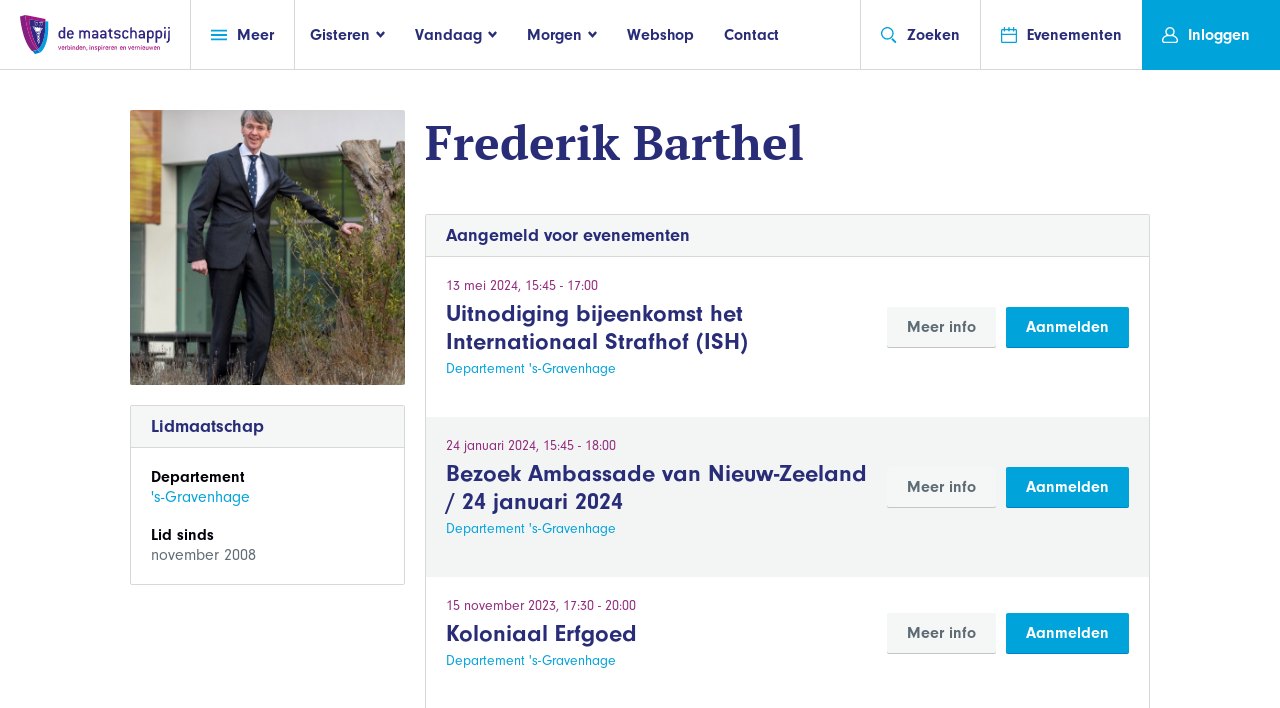

--- FILE ---
content_type: text/html; charset=UTF-8
request_url: https://de-maatschappij.nl/profiel/2083
body_size: 7780
content:
<!doctype html>
<html class="no-js" lang="">
	<head>
		<meta charset="utf-8">
		<meta http-equiv="X-UA-Compatible" content="IE=edge">
		<title> Frederik  Barthel  - De Maatschappij</title>

		<meta name="viewport" content="width=device-width, initial-scale=1">
		<meta property="og:image" content="" />
		<meta property="og:title" content=" Frederik  Barthel ">
		<meta property="og:site_name" content="De Maatschappij"/>
		<meta property="og:url" content="https://de-maatschappij.nl/profiel/2083" />
		<meta property="og:description" content="" />
		<link rel="stylesheet" href="https://de-maatschappij.nl/assets/website/css/main.css">
		<link rel="stylesheet" href="https://use.typekit.net/ese3xys.css">
				<link rel="stylesheet" href="https://use.fontawesome.com/releases/v5.6.3/css/all.css" integrity="sha384-UHRtZLI+pbxtHCWp1t77Bi1L4ZtiqrqD80Kn4Z8NTSRyMA2Fd33n5dQ8lWUE00s/" crossorigin="anonymous">
		 <meta name="robots" content="noindex, follow" /> 	</head>
	<body>
	<script type="text/javascript">
        var _gaq = _gaq || [];
        _gaq.push(['_setAccount', 'UA-41670849-1']);
        _gaq.push(['_trackPageview']);

        (function () {
            var ga = document.createElement('script'); ga.type = 'text/javascript'; ga.async = true;
            ga.src = ('https:' == document.location.protocol ? 'https://ssl' : 'http://www') + '.google-analytics.com/ga.js';
            var s = document.getElementsByTagName('script')[0]; s.parentNode.insertBefore(ga, s);
        })();

    </script>
    <!-- Global site tag (gtag.js) - Google Analytics -->
    <script async src="https://www.googletagmanager.com/gtag/js?id=UA-1443260-58"></script>
    <script>
      window.dataLayer = window.dataLayer || [];
      function gtag(){dataLayer.push(arguments);}
      gtag('js', new Date());

      gtag('config', 'UA-1443260-58');
    </script>

		<!--[if lt IE 9]>
		<p class="browserupgrade">You are using an <strong>outdated</strong> browser. Please <a href="http://browsehappy.com/">upgrade your browser</a> to improve your experience.</p>
		<![endif]-->

	<div class="container">
		<header class="header">
			<a href="/" class="logo header-link" id="headerLogo">
				<img
					src="/images/logofull.svg"
					class="desktop-img"
					alt="">
			</a>
			<div class="header__center-box">
				<div class="header-link nav header-box" id="headerNavBtn">
					<a href="/" class="mobile-header-logo">
						<img
							src="/images/logo-svg.svg"
							alt=""
							class="mobile-img">
					</a>

					<a href="#" class="nav-click svg-link">
						<svg class="icon icon-menu"><use xmlns:xlink="http://www.w3.org/1999/xlink" xlink:href="/icons/symbol-defs.svg#icon-menu"></use></svg>
						<span class="svg-link__text svg-link__text--right">Meer</span>
					</a>
				</div>

				<ul class="header-nav no-list header-box" id="headerItems">
				<li>
					<a href="#">
						<span class="svg-link__text svg-link__text--left">Gisteren</span>
						<svg class="icon icon-fat-arrow"><use xmlns:xlink="http://www.w3.org/1999/xlink" xlink:href="/icons/symbol-defs.svg#icon-fat-arrow"></use></svg>
					</a>
					<div class="dd-nav dd-nav--top">
						<div class="dd-nav__inner">
							<div class="dd-nav__arrow">
								<svg viewbox="0 0 5 10" class="dd-nav__big">
								  <path d="M5 0 V10 L0.8 5.8 Q0 5 0.8 4.2z" />
								</svg>
							</div>
							<section class="dd-nav__content">
								<ul class="dd-nav__list">
                                    <li><a href="/gisteren/historie-van-de-maatschappij">Oprichting</a></li>
                                    <li><a href="https://de-maatschappij.nl/prestaties">Prestaties</a></li>
                                    <li><a href="/gisteren/de-schatkamer">Schatkamer</a></li>
								</ul>
							</section>
						</div>
					</div>
				</li>
				<li>
					<a href="#">
						<span class="svg-link__text svg-link__text--left">Vandaag</span>
						<svg class="icon icon-fat-arrow"><use xmlns:xlink="http://www.w3.org/1999/xlink" xlink:href="/icons/symbol-defs.svg#icon-fat-arrow"></use></svg>
					</a>
					<div class="dd-nav dd-nav--top">
						<div class="dd-nav__inner">
							<div class="dd-nav__arrow">
								<svg viewbox="0 0 5 10" class="dd-nav__big">
								  <path d="M5 0 V10 L0.8 5.8 Q0 5 0.8 4.2z" />
								</svg>
							</div>
							<section class="dd-nav__content">
								<ul class="dd-nav__list">
                                    <li><a href="/vandaag/over-de-maatschappij">Over De Maatschappij</a></li>
                                    <li><a href="/vandaag/organisatie">Organisatie</a></li>
                                    <li><a href="/vandaag/het-koningshuis">Koningshuis</a></li>
								</ul>
							</section>
						</div>
					</div>
				</li>
				<li>
					<a href="#">
						<span class="svg-link__text svg-link__text--left">Morgen</span>
						<svg class="icon icon-fat-arrow"><use xmlns:xlink="http://www.w3.org/1999/xlink" xlink:href="/icons/symbol-defs.svg#icon-fat-arrow"></use></svg>
					</a>
					<div class="dd-nav dd-nav--top">
						<div class="dd-nav__inner">
							<div class="dd-nav__arrow">
								<svg viewbox="0 0 5 10" class="dd-nav__big">
								  <path d="M5 0 V10 L0.8 5.8 Q0 5 0.8 4.2z" />
								</svg>
							</div>
							<section class="dd-nav__content">
								<ul class="dd-nav__list">
									<li><a href="/nieuws?department=1">Nieuws</a></li>
									<li><a href="/morgen/perspectief-voor-nederland">Perspectief voor Nederland</a></li>
								    <li><a href="/morgen/onze-partners">Onze partners</a></li>
									<li><a href="/morgen/FoodXNoord">FoodXNoord</a></li>
									<li><a href="/morgen/koning-willem-i-prijs-en-plaquette">Koning Willem I</a></li>
																	</ul>
							</section>
						</div>
					</div>
				</li>
				<li><a href="https://de-maatschappij.nl/shop/overzicht">Webshop</a></li>
				<li><a href="https://de-maatschappij.nl/contact">Contact</a></li>
			</ul>

				<div class="sub-nav clearfix">
					<!-- op mobile wordt deze fixed totaled -->
					<aside class="sub-nav__sidebar">
						<!-- alleen op mobile laten zien -->
						<div class="sub-nav__mobile">
							<div class="mobile-nav-header mb30">
								<a href="/" class="logo header-link">
									<img src="/images/logo-svg.svg" alt="">
								</a>
								<a href="#" class="mobile-nav-close">
									<svg class="icon"><use xmlns:xlink="http://www.w3.org/1999/xlink" xlink:href="/icons/symbol-defs.svg#icon-close"></use></svg>
								</a>
							</div>
						</div>

						<!-- cnt voor scroll overflow -->
						<div class="mobile-nav-cnt">
							<!-- cnt voor padding en alleen mobile -->
							<div class="sub-nav__mobile mobile-nav-padding">
								<ul class="mobile-top-nav mb30">
									<li>
										<a href="/contact" class="svg-link">
											<svg class="icon"><use xmlns:xlink="http://www.w3.org/1999/xlink" xlink:href="/icons/symbol-defs.svg#icon-mail"></use></svg>
											<span class="svg-link__text svg-link__text--right">Contact</span>
										</a>
									</li>
									<li>
										<a href="/shop/overzicht" class="svg-link">
											<svg class="icon icon-shopping-cart"><use xmlns:xlink="http://www.w3.org/1999/xlink" xlink:href="/icons/symbol-defs.svg#icon-shopping-cart"></use></svg>
											<span class="svg-link__text svg-link__text--right">Webshop</span>
										</a>
									</li>
									<li>
										<a href="https://de-maatschappij.nl/evenementen" class="svg-link">
											<svg class="icon"><use xmlns:xlink="http://www.w3.org/1999/xlink" xlink:href="/icons/symbol-defs.svg#icon-event"></use></svg>
											<span class="svg-link__text svg-link__text--right">Evenementen</span>
										</a>
									</li>
								</ul>
							</div>

							<div class="mobile-nav-padding">
								<h2 class="mobile-nav-title sub-nav__mobile mb10">Meer</h2>
								<ul class="no-list sub-nav__base-links">
								  <li><a href="/nieuws?department=1">Nieuws</a></li>
									<li><a href="https://de-maatschappij.nl/evenementen/verslaglegging">Verslaglegging</a></li>
                                 	<li><a href="https://de-maatschappij.nl/jaarcongressen">Jaarcongressen</a></li>
									<li><a href="https://de-maatschappij.nl/verhalen-van">Verhalen van</a></li>
									<li><a href="/morgen/perspectief-voor-nederland">Perspectief voor Nederland</a></li>
									<li><a href="/vandaag/lidmaatschapsinformatie">Lidmaatschapsinformatie</a></li>
																		<li><a href="https://de-maatschappij.nl/departement/1">Landelijk Bestuur</a></li>
									
									<li id="toggleDepartments">
										<a href="#" class="svg-link">
											<span class="svg-link__text svg-link__text--left">Departementen</span>
											<div class="sub-nav__svg-cnt">
												<svg class="icon"><use xmlns:xlink="http://www.w3.org/1999/xlink" xlink:href="/icons/symbol-defs.svg#icon-arrow"></use></svg>
											</div>
										</a>

										<div id="mobileDepartments">
											<div class="mock-select">

												<select onChange="window.document.location.href=this.options[this.selectedIndex].value;">
													<option value="pHolder">Kies een departement</option>
											        											        												        		<option value="https://de-maatschappij.nl/departement/2">Amsterdam</option>
											        												        											        												        		<option value="https://de-maatschappij.nl/departement/3">Apeldoorn en Epe</option>
											        												        											        												        		<option value="https://de-maatschappij.nl/departement/64">Arnhem</option>
											        												        											        												        		<option value="https://de-maatschappij.nl/departement/69">Delft</option>
											        												        											        												        		<option value="https://de-maatschappij.nl/departement/5">Drechtsteden</option>
											        												        											        												        		<option value="https://de-maatschappij.nl/departement/6">Drenthe</option>
											        												        											        												        		<option value="https://de-maatschappij.nl/departement/7">Eemland/Amersfoort en omstreken</option>
											        												        											        												        		<option value="https://de-maatschappij.nl/departement/9">&#039;s-Gravenhage</option>
											        												        											        												        		<option value="https://de-maatschappij.nl/departement/11">Haarlem en Meer</option>
											        												        											        												        		<option value="https://de-maatschappij.nl/departement/12">Het Gooi</option>
											        												        											        												        		<option value="https://de-maatschappij.nl/departement/13">Hoeksche Waard</option>
											        												        											        												        		<option value="https://de-maatschappij.nl/departement/1">Landelijk bestuur</option>
											        												        											        												        		<option value="https://de-maatschappij.nl/departement/65">Landelijk bureau</option>
											        												        											        												        		<option value="https://de-maatschappij.nl/departement/14">Leiden</option>
											        												        											        												        		<option value="https://de-maatschappij.nl/departement/16">Noord West Veluwe en Flevoland</option>
											        												        											        												        		<option value="https://de-maatschappij.nl/departement/70">Noord-Limburg</option>
											        												        											        												        		<option value="https://de-maatschappij.nl/departement/17">Oost-Brabant</option>
											        												        											        												        		<option value="https://de-maatschappij.nl/departement/10">Oost-Groningen</option>
											        												        											        												        		<option value="https://de-maatschappij.nl/departement/29">Regio Zwolle</option>
											        												        											        												        		<option value="https://de-maatschappij.nl/departement/19">Rotterdam</option>
											        												        											        												        		<option value="https://de-maatschappij.nl/departement/8">Sneek/Zuidwest Friesland</option>
											        												        											        												        		<option value="https://de-maatschappij.nl/departement/20">Twente</option>
											        												        											        												        		<option value="https://de-maatschappij.nl/departement/21">Utrecht</option>
											        												        											        												        		<option value="https://de-maatschappij.nl/departement/68">Utrechts-Gelderse Vallei</option>
											        												        											        												        		<option value="https://de-maatschappij.nl/departement/67">Waterland</option>
											        												        											        												        		<option value="https://de-maatschappij.nl/departement/22">Waterweg-Noord</option>
											        												        											        												        		<option value="https://de-maatschappij.nl/departement/23">West-Brabant</option>
											        												        											        												        		<option value="https://de-maatschappij.nl/departement/24">Westhoek</option>
											        												        											        												        		<option value="https://de-maatschappij.nl/departement/25">Zaanstreek-Waterland</option>
											        												        											        												        		<option value="https://de-maatschappij.nl/departement/26">Zeeland</option>
											        												        											        												        		<option value="https://de-maatschappij.nl/departement/27">Zuid-Limburg</option>
											        												        											        												        		<option value="https://de-maatschappij.nl/departement/28">Zutphen</option>
											        												        											    </select>

												<span class="mock-select__text">
													<span>Kies een departement</span>
													<svg class="icon icon-arrow mock-select__icon">
														<use xmlns:xlink="http://www.w3.org/1999/xlink" xlink:href="/icons/symbol-defs.svg#icon-arrow"></use>
													</svg>
												</span>
											</div>
										</div>
									</li>

								</ul>

								<div class="sub-nav__mobile">
									<h2 class="mobile-nav-title mb10">Gisteren</h2>
									<ul class="mb30 mobile-nav-list">
                                    <li><a href="/gisteren/historie-van-de-maatschappij">Oprichting</a></li>
                                    <li><a href="https://de-maatschappij.nl/prestaties">Prestaties</a></li>
                                    <li><a href="/gisteren/de-schatkamer">Schatkamer</a></li>
									</ul>

									<h2 class="mobile-nav-title sub-nav__mobile mb10">Vandaag</h2>
									<ul class="mb30 mobile-nav-list">
                                        <li><a href="/vandaag/wat-doet-de-maatschappij">Wat doet De Maatschappij</a></li>
                                        <li><a href="/vandaag/organisatie">Organisatie</a></li>
                                        <li><a href="/vandaag/het-koningshuis">Koningshuis</a></li>
									</ul>

									<h2 class="mobile-nav-title sub-nav__mobile mb10">Morgen</h2>
									<ul class="mobile-nav-list">
										<li><a href="/nieuws?department=1">Nieuws</a></li>
                                        <li><a href="/morgen/onze-partners">Onze partners</a></li>
										<li><a href="/morgen/perspectief-voor-nederland">Perspectief voor Nederland</a></li>
										<li><a href="/morgen/FoodXNoord">FoodXNoord</a></li>
										<li><a href="/morgen/koning-willem-i-prijs-en-plaquette">Koning Willem I</a></li>
																			</ul>
								</div>

							</div> <!-- einde mobile cnt padding -->
						</div> <!-- einde mobile cnt - scroll -->
					</aside>
					<section class="sub-nav__content" id="subnavDepartments">
						<h2 class="sub-nav__content-title">Departementen</h2>
						<ul class="sub-cols">

																								<li><a href="https://de-maatschappij.nl/departement/2">Amsterdam</a></li>
																																<li><a href="https://de-maatschappij.nl/departement/3">Apeldoorn en Epe</a></li>
																																<li><a href="https://de-maatschappij.nl/departement/64">Arnhem</a></li>
																																<li><a href="https://de-maatschappij.nl/departement/69">Delft</a></li>
																																<li><a href="https://de-maatschappij.nl/departement/5">Drechtsteden</a></li>
																																<li><a href="https://de-maatschappij.nl/departement/6">Drenthe</a></li>
																																<li><a href="https://de-maatschappij.nl/departement/7">Eemland/Amersfoort en omstreken</a></li>
																																<li><a href="https://de-maatschappij.nl/departement/9">&#039;s-Gravenhage</a></li>
																																<li><a href="https://de-maatschappij.nl/departement/11">Haarlem en Meer</a></li>
																																<li><a href="https://de-maatschappij.nl/departement/12">Het Gooi</a></li>
																																<li><a href="https://de-maatschappij.nl/departement/13">Hoeksche Waard</a></li>
																																																														<li><a href="https://de-maatschappij.nl/departement/14">Leiden</a></li>
																																<li><a href="https://de-maatschappij.nl/departement/16">Noord West Veluwe en Flevoland</a></li>
																																<li><a href="https://de-maatschappij.nl/departement/70">Noord-Limburg</a></li>
																																<li><a href="https://de-maatschappij.nl/departement/17">Oost-Brabant</a></li>
																																<li><a href="https://de-maatschappij.nl/departement/10">Oost-Groningen</a></li>
																																<li><a href="https://de-maatschappij.nl/departement/29">Regio Zwolle</a></li>
																																<li><a href="https://de-maatschappij.nl/departement/19">Rotterdam</a></li>
																																<li><a href="https://de-maatschappij.nl/departement/8">Sneek/Zuidwest Friesland</a></li>
																																<li><a href="https://de-maatschappij.nl/departement/20">Twente</a></li>
																																<li><a href="https://de-maatschappij.nl/departement/21">Utrecht</a></li>
																																<li><a href="https://de-maatschappij.nl/departement/68">Utrechts-Gelderse Vallei</a></li>
																																<li><a href="https://de-maatschappij.nl/departement/67">Waterland</a></li>
																																<li><a href="https://de-maatschappij.nl/departement/22">Waterweg-Noord</a></li>
																																<li><a href="https://de-maatschappij.nl/departement/23">West-Brabant</a></li>
																																<li><a href="https://de-maatschappij.nl/departement/24">Westhoek</a></li>
																																<li><a href="https://de-maatschappij.nl/departement/25">Zaanstreek-Waterland</a></li>
																																<li><a href="https://de-maatschappij.nl/departement/26">Zeeland</a></li>
																																<li><a href="https://de-maatschappij.nl/departement/27">Zuid-Limburg</a></li>
																																<li><a href="https://de-maatschappij.nl/departement/28">Zutphen</a></li>
															
						</ul>
					</section>
				</div> <!-- einde subnav -->

				<div class="header-nav__right">
					<div id="headerSearch" class="header-link header-box">
						<a href="#" class="svg-link search-btn" id="headerSearchBtn">
							<svg class="icon icon-search"><use xmlns:xlink="http://www.w3.org/1999/xlink" xlink:href="/icons/symbol-defs.svg#icon-search"></use></svg>
							<span class="svg-link__text svg-link__text--right">Zoeken</span>
						</a>
					</div>
					<div class="header-box">
						<a href="https://de-maatschappij.nl/evenementen" class="svg-link header-link" id="headerEvents">
							<svg class="icon icon-event"><use xmlns:xlink="http://www.w3.org/1999/xlink" xlink:href="/icons/symbol-defs.svg#icon-event"></use></svg>
							<span class="svg-link__text svg-link__text--right">Evenementen</span>
						</a>
					</div>
				</div>
			</div> <!--einde header__center-box -->

				<div class="header-box user" id="headerUser">
				    						<a href="https://de-maatschappij.nl/auth/login" class="svg-link header-link user-btn">
				<svg class="icon icon-profile"><use xmlns:xlink="http://www.w3.org/1999/xlink" xlink:href="/icons/symbol-defs.svg#icon-profile"></use></svg>
				<span class="svg-link__text svg-link__text--left svg-link__text--right">Inloggen</span>
			</a>
					</div>

		<form action="https://de-maatschappij.nl/zoeken" class="search-form">
			<fieldset>
				<div class="search-form__align">
					<div class="input-icon svg-link">
						<svg class="icon icon-search"><use xmlns:xlink="http://www.w3.org/1999/xlink" xlink:href="/icons/symbol-defs.svg#icon-search"></use></svg>
						<input type="search" name="q" placeholder="Zoek op trefwoord, departement of lid of gebruik de categorieën…" autocomplete="off" />
					</div>
				</div>
			</fieldset>
		</form>
	</header>


<div class="wrapper wrapper--medium">
		<!-- let op de extra grid-wrapper[profile] class -->
		<div class="grid-wrapper grid-wrapper--medium grid-wrapper--profile">
			<aside class="grid-cell side-bar">
				<!-- picca -->
								<figure class="event-image event-image--user" style="background-image:url(/uploads/cropped/16061387251.png);">
					<div class="crop-cnt">
						<div class="img-container">
							<img src="" alt="" id="cropImage">
						</div>
					</div>
									</figure>
												<article class="lt-block mobile-closed mb20">
					<header class="lt-block__header">
						<h3 class="lt-block__title">Lidmaatschap</h3>
					</header>
					<div class="lt-block__content">
						<div class="s-hdr mb20">
							<strong class="s-hdr__title">Departement</strong>
															<a href="https://de-maatschappij.nl/departement/9" class="s-hdr__subtitle">&#039;s-Gravenhage</a>
													</div>
						<div class="s-hdr mb20">
							<strong class="s-hdr__title">Lid sinds</strong>
							<span class="s-hdr__subtitle">november 2008</span>
						</div>
					</div>
				</article>

				
							</aside>
			<section class="grid-cell">
				<header class="block-page-header block-page-header--img mb40">
					<figure class="event-image event-image--user" style="background-image:url(https://media.licdn.com/mpr/mpr/shrinknp_200_200/AAEAAQAAAAAAAAeMAAAAJDdlMTQ1NzEyLTkwMGItNDEwMy1iYTUwLTIyZGI1NGFmMjIyYQ.jpg);">
						<img src="/uploads/cropped/16061387251.png" alt="">
					</figure>

					<div class="flex-1">
						<h1 class="block-page-header__title no-margin">Frederik  Barthel</h1>
											</div>

					<p class="block-page-header__text" data-name="bio"></p>
									</header>

				<section class="lt-block mobile-closed mb20">
					<header class="lt-block__header">
						<h3 class="lt-block__title">Aangemeld voor evenementen</h3>
						<div class="lt-block__icons-links">
							<a href="#" class="lt-block__collapse-link">
								<svg class="icon icon-fat-arrow"><use xmlns:xlink="http://www.w3.org/1999/xlink" xlink:href="/icons/symbol-defs.svg#icon-fat-arrow"></use></svg>
							</a>
						</div>
					</header>
					<ul class="lt-block__content odd-even-list no-list">
					                            <li>
							<article class="event-block event-block--list mb20">
								<header class="event-block__header">
									<time class="event-block__date">13 mei 2024, 15:45 - 17:00</time>
									<h2 class="event-block__title">Uitnodiging bijeenkomst het Internationaal Strafhof (ISH)</h2>
									<span class="event-block__subtitle">Departement &#039;s-Gravenhage</span>
								</header>
								<div class="flex btn-cnt">
									<a href="https://de-maatschappij.nl/evenement/weergeven/icc-this-cause-is-the-cause-of-all-humanity" class="btn btn--regular btn--light">Meer info</a>
									<a href="#" class="btn btn--regular">Aanmelden</a>
								</div>
							</article>
						</li>
						                        <li>
							<article class="event-block event-block--list mb20">
								<header class="event-block__header">
									<time class="event-block__date">24 januari 2024, 15:45 - 18:00</time>
									<h2 class="event-block__title">Bezoek Ambassade van Nieuw-Zeeland / 24 januari 2024</h2>
									<span class="event-block__subtitle">Departement &#039;s-Gravenhage</span>
								</header>
								<div class="flex btn-cnt">
									<a href="https://de-maatschappij.nl/evenement/weergeven/bezoek-ambassade-van-nieuw-zeeland-24-januari-2024" class="btn btn--regular btn--light">Meer info</a>
									<a href="#" class="btn btn--regular">Aanmelden</a>
								</div>
							</article>
						</li>
						                        <li>
							<article class="event-block event-block--list mb20">
								<header class="event-block__header">
									<time class="event-block__date">15 november 2023, 17:30 - 20:00</time>
									<h2 class="event-block__title">Koloniaal Erfgoed</h2>
									<span class="event-block__subtitle">Departement &#039;s-Gravenhage</span>
								</header>
								<div class="flex btn-cnt">
									<a href="https://de-maatschappij.nl/evenement/weergeven/koloniaal-erfgoed" class="btn btn--regular btn--light">Meer info</a>
									<a href="#" class="btn btn--regular">Aanmelden</a>
								</div>
							</article>
						</li>
						                        <li>
							<article class="event-block event-block--list mb20">
								<header class="event-block__header">
									<time class="event-block__date">05 juli 2023, 17:15 - 20:00</time>
									<h2 class="event-block__title">GEANNULEERD: Rondvaart de Ooievaart Den Haag</h2>
									<span class="event-block__subtitle">Departement &#039;s-Gravenhage</span>
								</header>
								<div class="flex btn-cnt">
									<a href="https://de-maatschappij.nl/evenement/weergeven/rondvaart-de-ooievaart-den-haag" class="btn btn--regular btn--light">Meer info</a>
									<a href="#" class="btn btn--regular">Aanmelden</a>
								</div>
							</article>
						</li>
						                        <li>
							<article class="event-block event-block--list mb20">
								<header class="event-block__header">
									<time class="event-block__date">30 maart 2023, 17:30 - 21:00</time>
									<h2 class="event-block__title">ALV departement &#039;s-Gravenhage in de kluis van Hotel Indigo</h2>
									<span class="event-block__subtitle">Departement &#039;s-Gravenhage</span>
								</header>
								<div class="flex btn-cnt">
									<a href="https://de-maatschappij.nl/evenement/weergeven/alv-departement-s-gravenhage-in-de-kluis-van-hotel-indigo" class="btn btn--regular btn--light">Meer info</a>
									<a href="#" class="btn btn--regular">Aanmelden</a>
								</div>
							</article>
						</li>
											</ul>
				</section>

				<article class="lt-block mobile-closed mb20">
					<header class="lt-block__header">
						<h3 class="lt-block__title">Geschreven artikelen</h3>
						<div class="lt-block__icons-links">
							<a href="#" class="lt-block__collapse-link">
								<svg class="icon icon-fat-arrow"><use xmlns:xlink="http://www.w3.org/1999/xlink" xlink:href="/icons/symbol-defs.svg#icon-fat-arrow"></use></svg>
							</a>
						</div>
					</header>
					<div class="lt-block__content">
					                            <p>Dit lid heeft nog geen artikelen geplaatst.</p>
                        					</div>
				</article>

				<article class="lt-block mobile-closed">
					<header class="lt-block__header">
						<h3 class="lt-block__title">Andere leden bekeken ook</h3>
						<div class="lt-block__icons-links">
							<a href="#" class="lt-block__collapse-link">
								<svg class="icon icon-fat-arrow"><use xmlns:xlink="http://www.w3.org/1999/xlink" xlink:href="/icons/symbol-defs.svg#icon-fat-arrow"></use></svg>
							</a>
						</div>
					</header>
					<div class="lt-block__content">
						<div class="grid-wrapper grid-wrapper--three">
						    							<div class="grid-cell">
								<article class="person-block person-block--hz person-block--regular">
								    									<figure class="person-block__img">
										<img src="https://de-maatschappij.nl/images/defaultphoto.png" alt="Erik  Ottevanger">
									</figure>
																		<section class="person-block__data">
									    <a href="https://de-maatschappij.nl/profiel/180">
										<h4 class="person-block__title">Erik  Ottevanger</h4>
										<span class="person-block__subtitle">Ottevanger Machinefabrieken</span>
										</a>
									</section>
								</article>
							</div>
														<div class="grid-cell">
								<article class="person-block person-block--hz person-block--regular">
								    									<figure class="person-block__img">
										<img src="/uploads/cropped/1499071275.png" alt="Joloma van der Linden-Bakker">
									</figure>
																		<section class="person-block__data">
									    <a href="https://de-maatschappij.nl/profiel/250">
										<h4 class="person-block__title">Joloma van der Linden-Bakker</h4>
										<span class="person-block__subtitle">Linba B.V.</span>
										</a>
									</section>
								</article>
							</div>
														<div class="grid-cell">
								<article class="person-block person-block--hz person-block--regular">
								    									<figure class="person-block__img">
										<img src="https://de-maatschappij.nl/images/defaultphoto.png" alt="Ilse  Creemers">
									</figure>
																		<section class="person-block__data">
									    <a href="https://de-maatschappij.nl/profiel/2388">
										<h4 class="person-block__title">Ilse  Creemers</h4>
										<span class="person-block__subtitle">Ondernemersvereniging SchiedamHavens </span>
										</a>
									</section>
								</article>
							</div>
														<div class="grid-cell">
								<article class="person-block person-block--hz person-block--regular">
								    									<figure class="person-block__img">
										<img src="https://de-maatschappij.nl/images/defaultphoto.png" alt="Jan  Weijman">
									</figure>
																		<section class="person-block__data">
									    <a href="https://de-maatschappij.nl/profiel/1207">
										<h4 class="person-block__title">Jan  Weijman</h4>
										<span class="person-block__subtitle">PCO Financi&euml;le Planning</span>
										</a>
									</section>
								</article>
							</div>
														<div class="grid-cell">
								<article class="person-block person-block--hz person-block--regular">
								    									<figure class="person-block__img">
										<img src="https://de-maatschappij.nl/images/defaultphoto.png" alt="Cees  Ullersma ">
									</figure>
																		<section class="person-block__data">
									    <a href="https://de-maatschappij.nl/profiel/2422">
										<h4 class="person-block__title">Cees  Ullersma </h4>
										<span class="person-block__subtitle">De Nederlandsche Bank N.V.</span>
										</a>
									</section>
								</article>
							</div>
														<div class="grid-cell">
								<article class="person-block person-block--hz person-block--regular">
								    									<figure class="person-block__img">
										<img src="https://de-maatschappij.nl/images/defaultphoto.png" alt="Karel van de Kamp">
									</figure>
																		<section class="person-block__data">
									    <a href="https://de-maatschappij.nl/profiel/1245">
										<h4 class="person-block__title">Karel van de Kamp</h4>
										<span class="person-block__subtitle">Karel van de Kamp notariskantoor</span>
										</a>
									</section>
								</article>
							</div>
													</div>
					</div>
				</article>
			</section>
		</div>
	</div>



<section class="page-breaker">
   <div class="wrapper wrapper--medium">
      <div class="page-breaker__cnt page-breaker__cnt--center">
         <h2 class="page-breaker__title page-breaker__item">Wat kan De Maatschappij voor u betekenen?</h2>
         <a href="https://de-maatschappij.nl/registreren/1" class="btn btn--regular">Lid worden</a>
      </div>
   </div>
</section>
</main>
<footer class="footer ">
	<div class="wrapper wrapper--large">
		<div class="footer-col-cnt footer-col-cnt-first">
			<section class="footer-col footer-text">
				<img src="/images/logo-dark.png" alt="" class="footer-logo">
				<p class="footer-text__text mb20">Maatschappelijke uitdagingen zijn van alle tijden. Mensen die zich inzetten om die problemen op te
					lossen gelukkig ook. Al sinds 1777 is De Maatschappij dé broedplaats van initiatieven voor het
					algemeen belang. Een netwerk van onafhankelijke denkers en doeners die meer willen. Meer voor
					een ander.</p>
				<a href="/vandaag/over-de-maatschappij" class="svg-link bold">
					<span class="svg-link__text svg-link__text--left">Lees meer over ons netwerk</span>
					<svg class="icon icon-fat-arrow rotate-90"><use xmlns:xlink="http://www.w3.org/1999/xlink" xlink:href="/icons/symbol-defs.svg#icon-fat-arrow"></use></svg>
				</a>
				<div style="font-size:20pt;margin-top:15px">
					<a target="_blank" href="https://www.linkedin.com/company/maatschappij-voor-nijverheid-en-handel/?originalSubdomain=nl">
						<i class="fab fa-linkedin"></i>
					</a>
					<a href="https://www.facebook.com/DeMaatschappij/" target="_blank">
						<i class="fab fa-facebook"></i>
					</a>
					<a href="https://twitter.com/demaatschappij" target="_blank">
						<i class="fab fa-twitter-square"></i>
					</a>
					<a href="https://www.youtube.com/channel/UCtiLLltdR4taFVK36_R1QZw" target="_blank">
						<i class="fab fa-youtube-square"></i>
					</a>
				</div>
			</section>
			<div class="footer-col footer-col-cnt footer-main-cols">
				<div class="footer-col footer-col-cnt">
					<section class="footer-col">
						<header>
							<h3 class="footer-list__col__header">Gisteren</h3>
						</header>
						<ul class="link-list">
							<li><a href="/gisteren/historie-van-de-maatschappij">Oprichting</a></li>
							<li><a href="https://de-maatschappij.nl/prestaties">Prestaties</a></li>
							<li><a href="/gisteren/de-schatkamer">Schatkamer</a></li>
						</ul>
					</section>
					<section class="footer-col">
						<header>
							<h3 class="footer-list__col__header">Vandaag</h3>
						</header>
						<ul class="link-list">
							<li><a href="/vandaag/over-de-maatschappij">Over De Maatschappij</a></li>
							<li><a href="/vandaag/organisatie">Organisatie</a></li>
							<li><a href="/vandaag/het-koningshuis">Koningshuis</a></li>
						</ul>
					</section>
				</div>
				<div class="footer-col footer-col-cnt">
					<section class="footer-col">
						<header>
							<h3 class="footer-list__col__header">Morgen</h3>
						</header>
						<ul class="link-list">
							<li><a href="https://de-maatschappij.nl/nieuws">Nieuws</a></li>
						    <li><a href="/morgen/onze-partners">Onze partners</a></li>
													<li><a href="https://de-maatschappij.nl/departement/2/bestuur">Departement Besturen</a></li>
							<li><a href="https://de-maatschappij.nl/evenementen/verslaglegging">Verslaglegging</a></li>
							<li><a href="https://de-maatschappij.nl/verhalen-van">Verhalen van</a></li>
							<li><a href="/pers">Pers</a></li>
							<li><a href="/morgen/perspectief-voor-nederland">Perspectief voor NL</a></li>
						</ul>
					</section>
					<section class="footer-col">
						<header>
							<h3 class="footer-list__col__header">Contact</h3>
						</header>
						<ul class="link-list link-list--blue">
							<li><a href="https://de-maatschappij.nl/departement/65">Landelijk bureau</a></li>
							<li>p/a Kapteynstraat 1</li>
							<li>SBIC Building Suite 140</li>
							<li>2201 BB Noordwijk</li>
														<li><a href="mailto:info@de-maatschappij.nl">info@de-maatschappij.nl</a></li>
							<li><a href="/contact">Departementen overzicht</a></li>
						</ul>
					</section>
				</div>
			</div>
		</div>
	</div>
	<hr class="seperator">
	<div class="wrapper wrapper--large footer-copy-cnt">
		<p class="footer-copy-cnt__copy">&copy; 2026 Nederlandsche Maatschappij voor Nijverheid en Handel. Alle rechten voorbehouden.</p>
		<ul class="footer-copy-cnt__links">
			<li><a href="/vandaag/disclaimer">Disclaimer</a></li>
			<li><a href="/vandaag/privacystatement-de-maatschappij">Privacy Statement</a></li>
			<li><a href="/vandaag/cookies">Cookies</a></li>
		</ul>
	</div>
</footer>
</div>

<div class="overlay">
	<article class="lt-block popup">
		<header class="lt-block__header">
			<h3 class="lt-block__title">Afmelden</h3>
			<a href="#" class="close-popup">
				<svg class="icon icon-close"><use xmlns:xlink="http://www.w3.org/1999/xlink" xlink:href="/icons/symbol-defs.svg#icon-close"></use></svg>
			</a>
		</header>
		<div class="lt-block__content">
			<strong class="popup__small-title">Afmelden voor dit evenement</strong>
			<p>Weet u zeker dat u zich wilt afmelden voor dit evenement? </p>
		</div>
		<footer class="popup-btns">
			<button class="btn btn--regular" id="popupConfirm">Afmelden</button>
			<button class="btn btn--light" id="popupCancel">Annuleren</button>
		</footer>
	</article>
</div>
		<script src="https://code.jquery.com/jquery-2.2.4.min.js"></script>
		<script type="text/javascript" src="https://de-maatschappij.nl/assets/website/js/main.min.js"></script>
				<script>
/**
* Prompt a confirmation box,
* continue to the given url.
* @param  string url
*/
function confirmAction( url )
{
     var confirm = window.confirm('Weet u het zeker?');

    if(confirm)
    {
        window.location = url;
    }
}
</script>
	</body>
</html>
